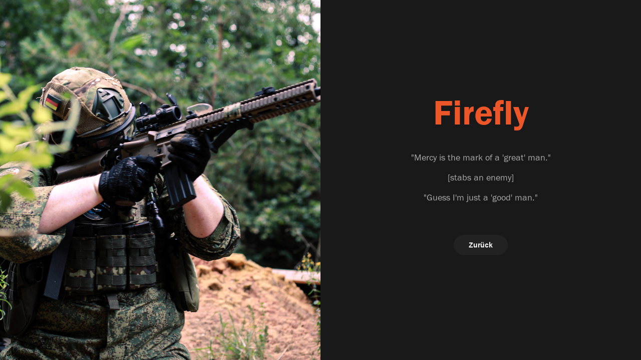

--- FILE ---
content_type: text/html; charset=utf-8
request_url: https://dietaffengiraffen.de/firefly
body_size: 1877
content:
<!DOCTYPE HTML>
<html lang="en-US">
<head>
  <meta charset="UTF-8" />
  <meta name="viewport" content="width=device-width, initial-scale=1" />
      <meta name="keywords"  content="Die taffen Giraffen,Airsoft,Softair" />
      <meta name="twitter:card"  content="summary_large_image" />
      <meta name="twitter:site"  content="@AdobePortfolio" />
      <meta  property="og:title" content="Die taffen Giraffen - Firefly" />
      <meta  property="og:image" content="https://cdn.myportfolio.com/10e69344-e9e7-4c64-b228-0da2fd780e32/9cf3eca3-192d-475f-bc4c-b82d9a748ea4_rwc_0x0x2000x2000x2000.png?h=90e432bc4d9703c5d428065f853965aa" />
        <link rel="icon" href="https://cdn.myportfolio.com/10e69344-e9e7-4c64-b228-0da2fd780e32/f355084e-97af-4e5a-821f-d0fa3992f742_carw_1x1x32.png?h=3b457108ad3faeadf44a65e51e8741f8" />
        <link rel="apple-touch-icon" href="https://cdn.myportfolio.com/10e69344-e9e7-4c64-b228-0da2fd780e32/72d04e46-17f4-4d47-a12c-eb3b36763672_carw_1x1x180.png?h=10ca59b8d8fc1adf7c21465accd37cd1" />
      <link rel="stylesheet" href="/dist/css/main.css" type="text/css" />
      <link rel="stylesheet" href="https://cdn.myportfolio.com/10e69344-e9e7-4c64-b228-0da2fd780e32/71649174bf14e749c11adb06479c990b1656961575.css?h=f1a464dd8f35a629df90126f712cadfc" type="text/css" />
    <link rel="canonical" href="https://dietaffengiraffen.de/firefly" />
      <title>Die taffen Giraffen - Firefly</title>
    <script type="text/javascript" src="//use.typekit.net/ik/[base64].js?cb=8dae7d4d979f383d5ca1dd118e49b6878a07c580" async onload="
    try {
      window.Typekit.load();
    } catch (e) {
      console.warn('Typekit not loaded.');
    }
    "></script>
</head>
  <body class="transition-enabled">    <section class="splash image-left e2e-site-content">
      <div class="splash-image-wrap splash-image-wrap-panel-width">
              <section data-context="currentPage" data-hover-hint="imageOrVideoBackground">
                <div class="splash-image">
                </div>
              </section>
      </div>
      <div class="outer-wrap">
        <div class="centered-content-wrap js-site-wrap splash-modules">
        <div class='page-background-video page-background-video-with-panel'>
        </div>
        <div class="page-content js-page-content" data-context="pages" data-identity="id:p5f1dbc07b237a5047f6a206cf316120c3019ddfcbfb833a5e7fde">
          <div id="project-canvas" class="js-project-modules modules content">
            <div id="project-modules">
                
                
                
                
                
                <div class="project-module module text project-module-text align- js-project-module e2e-site-project-module-text">
  <div class="rich-text js-text-editable module-text"><div class="title"><span style="color:#ed5629;" class="texteditor-inline-color">Firefly</span></div></div>
</div>

                
                
                
                
                
                
                
                
                
                <div class="project-module module text project-module-text align- js-project-module e2e-site-project-module-text">
  <div class="rich-text js-text-editable module-text"><div><br></div><div>"Mercy is the mark of a 'great' man."<br><br>[stabs an enemy]<br><br>"Guess I'm just a 'good' man."<br></div><div><br></div></div>
</div>

                
                
                
                
                <div class="js-project-module project-module module button project-module-button" data-id="m5f1dbc07ceca112b099e67dc921d5c84b1a01cf209e99e9c20f47"  style=" padding-top: px;
padding-bottom: px;
">
    <div class="button-container" style="">
      <a href="/mitglieder" class="button-module preserve-whitespace--nowrap">Zurück</a>
      
    </div>
</div>

                
                
                
                
                
                
                
                
                
            </div>
          </div>
        </div>
        </div>
      </div>
    </section>
</body>
<script type="text/javascript">
  // fix for Safari's back/forward cache
  window.onpageshow = function(e) {
    if (e.persisted) { window.location.reload(); }
  };
</script>
  <script type="text/javascript">var __config__ = {"page_id":"p5f1dbc07b237a5047f6a206cf316120c3019ddfcbfb833a5e7fde","theme":{"name":"andreas"},"pageTransition":true,"linkTransition":true,"disableDownload":true,"localizedValidationMessages":{"required":"This field is required","Email":"This field must be a valid email address"},"lightbox":{"enabled":true,"color":{"opacity":0.94,"hex":"#fff"}},"cookie_banner":{"enabled":false}};</script>
  <script type="text/javascript" src="/site/translations?cb=8dae7d4d979f383d5ca1dd118e49b6878a07c580"></script>
  <script type="text/javascript" src="/dist/js/main.js?cb=8dae7d4d979f383d5ca1dd118e49b6878a07c580"></script>
</html>
